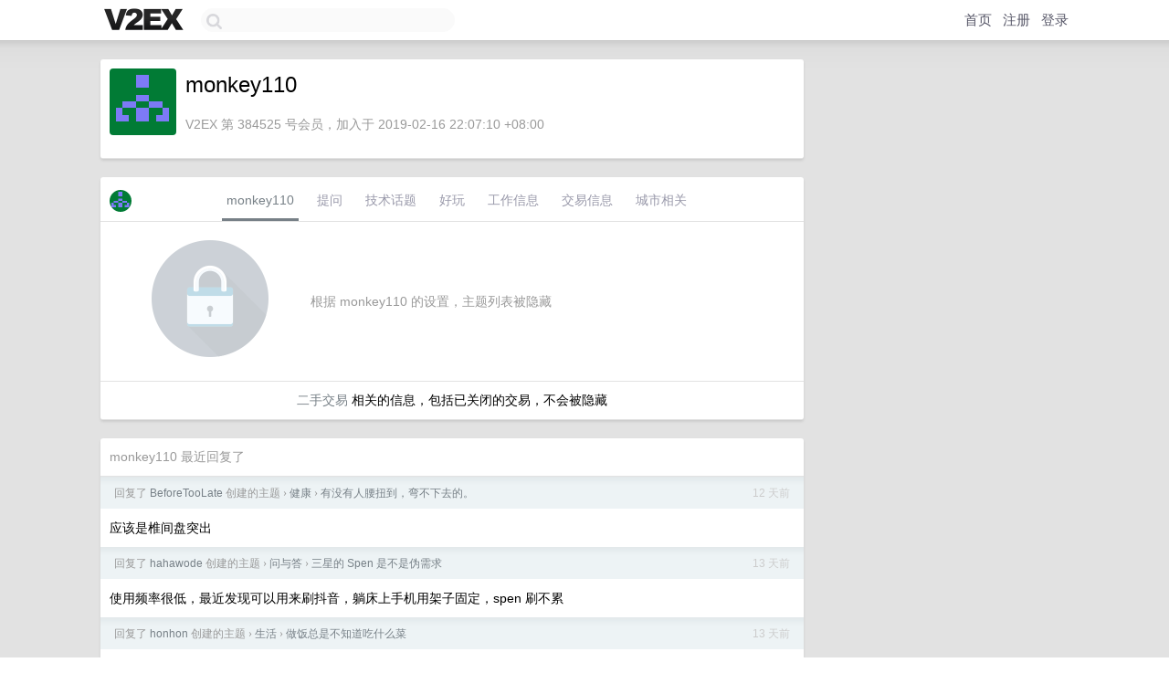

--- FILE ---
content_type: text/html; charset=UTF-8
request_url: https://jp.v2ex.com/member/monkey110
body_size: 5867
content:
<!DOCTYPE html>
<html lang="zh-CN">
<head>
    <meta name="Content-Type" content="text/html;charset=utf-8">
    <meta name="Referrer" content="unsafe-url">
    <meta content="True" name="HandheldFriendly">
    
    <meta name="theme-color" content="#ffffff">
    
    
    <meta name="apple-mobile-web-app-capable" content="yes" />
<meta name="mobile-web-app-capable" content="yes" />
<meta name="detectify-verification" content="d0264f228155c7a1f72c3d91c17ce8fb" />
<meta name="p:domain_verify" content="b87e3b55b409494aab88c1610b05a5f0"/>
<meta name="alexaVerifyID" content="OFc8dmwZo7ttU4UCnDh1rKDtLlY" />
<meta name="baidu-site-verification" content="D00WizvYyr" />
<meta name="msvalidate.01" content="D9B08FEA08E3DA402BF07ABAB61D77DE" />
<meta property="wb:webmaster" content="f2f4cb229bda06a4" />
<meta name="google-site-verification" content="LM_cJR94XJIqcYJeOCscGVMWdaRUvmyz6cVOqkFplaU" />
<meta name="wwads-cn-verify" content="c8ffe9a587b126f152ed3d89a146b445" />
<script type="text/javascript" src="https://cdn.wwads.cn/js/makemoney.js" async></script>
<script async src="https://pagead2.googlesyndication.com/pagead/js/adsbygoogle.js?client=ca-pub-5060390720525238"
     crossorigin="anonymous"></script>
    
    <title>V2EX › monkey110</title>
    <link rel="dns-prefetch" href="https://static.v2ex.com/" />
<link rel="dns-prefetch" href="https://cdn.v2ex.com/" />
<link rel="dns-prefetch" href="https://i.v2ex.co/" />
<link rel="dns-prefetch" href="https://www.google-analytics.com/" />    
    <style>
        body {
            min-width: 820px;
            font-family: "Helvetica Neue", "Luxi Sans", "Segoe UI", "Hiragino Sans GB", "Microsoft Yahei", sans-serif, "Apple Logo";
        }
    </style>
    <link rel="stylesheet" type="text/css" media="screen" href="/assets/c5cbeb747d47558e3043308a6db51d2046fbbcae-combo.css?t=1769402400">
    
    <script>
        const SITE_NIGHT = 0;
    </script>
    <link rel="stylesheet" href="/static/css/vendor/tomorrow.css?v=3c006808236080a5d98ba4e64b8f323f" type="text/css">
    
    <link rel="icon" sizes="192x192" href="/static/icon-192.png">
    <link rel="apple-touch-icon" sizes="180x180" href="/static/apple-touch-icon-180.png?v=91e795b8b5d9e2cbf2d886c3d4b7d63c">
    
    <link rel="shortcut icon" href="/static/favicon.ico" type="image/png">
    
    
    <link rel="manifest" href="/manifest.webmanifest">
    <script>
        const LANG = 'zhcn';
        const FEATURES = ['search', 'favorite-nodes-sort'];
    </script>
    <script src="/assets/e018fd2b900d7499242ac6e8286c94e0e0cc8e0d-combo.js?t=1769402400" defer></script>
    <meta name="description" content="monkey110&#39;s profile on V2EX">
    
    <link rel="alternate" type="application/atom+xml" href="/feed/member/monkey110.xml">
    
    
    <link rel="canonical" href="https://www.v2ex.com/member/monkey110">
    
    

<script>
	document.addEventListener("DOMContentLoaded", function(event) {
		protectTraffic();

        tippy('[title]', {
        placement: 'bottom',
        arrow: true,
        arrowTransform: 'translateY(-2px)'
        });

        

        const topicLinks = document.getElementsByClassName('topic-link');
const moreLinks = document.getElementsByClassName('count_livid');
const orangeLinks = document.getElementsByClassName('count_orange');
// merge non-duplicate arrays
const links = Array.from(new Set([...topicLinks, ...moreLinks, ...orangeLinks]));
for (link in links) {
    let aLink = links[link];
    if (aLink === undefined) {
        continue;
    }
    if (!aLink.hasAttribute || !aLink.hasAttribute('href')) {
        continue;
    }
    let href = aLink.getAttribute('href');
    if (href && href.startsWith('/t/')) {
        // href is something like "/t/1234#reply567"
        const topicID = href.split('/')[2].split('#')[0];
        const key = "tp" + topicID;
        const value = lscache.get(key);
        if (value) {
            const anchor = href.split('#')[1];
            const newHref = "/t/" + topicID + "?p=" + value + "#" + anchor;
            aLink.setAttribute('href', newHref);
            console.log("Set p for topic " + topicID + " to " + value + ": " + newHref);
        }
    }
}
	});
</script>
<script type="text/javascript">
function format(tpl) {
    var index = 1, items = arguments;
    return (tpl || '').replace(/{(\w*)}/g, function(match, p1) {
        return items[index++] || p1 || match;
    });
}
function loadCSS(url, callback) {
    return $('<link type="text/css" rel="stylesheet"/>')
        .attr({ href: url })
        .on('load', callback)
        .appendTo(document.head);
}
function lazyGist(element) {
    var $btn = $(element);
    var $self = $(element).parent();
    var $link = $self.find('a');
    $btn.prop('disabled', 'disabled').text('Loading...');
    $.getJSON(format('{}.json?callback=?', $link.prop('href').replace($link.prop('hash'), '')))
        .done(function(data) {
            loadCSS(data.stylesheet, function() {
                $self.replaceWith(data.div);
                $('.gist .gist-file .gist-meta a').filter(function() { return this.href === $link.prop('href'); }).parents('.gist-file').siblings().remove();
            });
        })
        .fail(function() { $self.replaceWith($('<a>').attr('href', url).text(url)); });
}
</script>

    
</head>
<body>
    


    
    <div id="Top">
        <div class="content">
            <div class="site-nav">
                <a href="/" name="top" title="way to explore"><div id="Logo"></div></a>
                <div id="search-container">
                    <input id="search" type="text" maxlength="128" autocomplete="off" tabindex="1">
                    <div id="search-result" class="box"></div>
                </div>
                <div class="tools" >
                
                    <a href="/" class="top">首页</a>
                    <a href="/signup" class="top">注册</a>
                    <a href="/signin" class="top">登录</a>
                
                </div>
            </div>
        </div>
    </div>
    
    <div id="Wrapper">
        <div class="content">
            
            <div id="Leftbar"></div>
            <div id="Rightbar">
                <div class="sep20"></div>
                











            </div>
            <div id="Main">
                <div class="sep20"></div>
                
<div class="box">
    <div class="cell">
    <table cellpadding="0" cellspacing="0" border="0" width="100%">
        <tr>
            <td width="73" valign="top" align="center"><img src="https://cdn.v2ex.com/gravatar/93e4815240f8fcfdd37c78cfc77ae4b5?s=73&d=retro" class="avatar" border="0" align="default" alt="monkey110" data-uid="384525" /><div class="sep10"></div></td>
            <td width="10"></td>
            <td width="auto" valign="top" align="left">
                <div class="fr">
                
                
                </div>
                <h1 style="margin-bottom: 5px;">monkey110</h1>
                
                <span class="bigger"></span>
                
                <div class="sep10"></div>
                <span class="gray">V2EX 第 384525 号会员，加入于 2019-02-16 22:07:10 +08:00
                
                
                </span>
                
            </td>
        </tr>
    </table>
    <div class="sep5"></div>
</div>
    
    
    
    
    
    
</div>
<div class="sep20"></div>
<div class="box">
    <div class="cell_tabs flex-one-row">
        <div>
        <img src="https://cdn.v2ex.com/gravatar/93e4815240f8fcfdd37c78cfc77ae4b5?s=48&d=retro" width="24" style="border-radius: 24px; margin-top: -2px;" border="0" />
        </div>
        <div style="flex: 1;"><a href="/member/monkey110" class="cell_tab_current">monkey110</a><a href="/member/monkey110/qna" class="cell_tab">提问</a><a href="/member/monkey110/tech" class="cell_tab">技术话题</a><a href="/member/monkey110/play" class="cell_tab">好玩</a><a href="/member/monkey110/jobs" class="cell_tab">工作信息</a><a href="/member/monkey110/deals" class="cell_tab">交易信息</a><a href="/member/monkey110/city" class="cell_tab">城市相关</a></div>
    </div>
    
        <div class="cell"><table cellpadding="0" cellspacing="10" border="0" width="100%">
<tr>
    <td width="200" align="center"><img src="/static/img/lock256.png?v=da07111efcc2b37923142c85bc6a82f6" border="0" width="128" /></td>
    <td width="auto" align="left" class="topic_content"><span class="gray">根据 monkey110 的设置，主题列表被隐藏</span></td>
</tr>
</table></div>
        <div class="cell" style="text-align: center;"><a href="/member/monkey110/deals">二手交易</a> 相关的信息，包括已关闭的交易，不会被隐藏</div>
    
</div>
<div class="sep20"></div>
<div class="box">
    <div class="cell"><span class="gray">monkey110 最近回复了</span></div>
    
    
    <div class="dock_area">
        <table cellpadding="0" cellspacing="0" border="0" width="100%">
            <tr>
                <td style="padding: 10px 15px 8px 15px; font-size: 12px; text-align: left;"><div class="fr"><span class="fade" title="2026-01-13 20:53:27 +08:00">12 天前</span> </div><span class="gray">回复了 <a href="/member/BeforeTooLate">BeforeTooLate</a> 创建的主题 <span class="chevron">›</span> <a href="/go/fit">健康</a> <span class="chevron">›</span> <a href="/t/1185094#reply46">有没有人腰扭到，弯不下去的。</a></span></td>
            </tr>
        </table>
    </div>
    <div class="inner">
        <div class="reply_content">应该是椎间盘突出</div>
    </div>
    
    
    
    <div class="dock_area">
        <table cellpadding="0" cellspacing="0" border="0" width="100%">
            <tr>
                <td style="padding: 10px 15px 8px 15px; font-size: 12px; text-align: left;"><div class="fr"><span class="fade" title="2026-01-12 22:02:21 +08:00">13 天前</span> </div><span class="gray">回复了 <a href="/member/hahawode">hahawode</a> 创建的主题 <span class="chevron">›</span> <a href="/go/qna">问与答</a> <span class="chevron">›</span> <a href="/t/1184890#reply25">三星的 Spen 是不是伪需求</a></span></td>
            </tr>
        </table>
    </div>
    <div class="inner">
        <div class="reply_content">使用频率很低，最近发现可以用来刷抖音，躺床上手机用架子固定，spen 刷不累</div>
    </div>
    
    
    
    <div class="dock_area">
        <table cellpadding="0" cellspacing="0" border="0" width="100%">
            <tr>
                <td style="padding: 10px 15px 8px 15px; font-size: 12px; text-align: left;"><div class="fr"><span class="fade" title="2026-01-12 14:12:05 +08:00">13 天前</span> </div><span class="gray">回复了 <a href="/member/honhon">honhon</a> 创建的主题 <span class="chevron">›</span> <a href="/go/life">生活</a> <span class="chevron">›</span> <a href="/t/1184820#reply41">做饭总是不知道吃什么菜</a></span></td>
            </tr>
        </table>
    </div>
    <div class="inner">
        <div class="reply_content">水煮生菜，水煮豆腐，水煮娃娃菜，减肥又简单</div>
    </div>
    
    
    
    <div class="dock_area">
        <table cellpadding="0" cellspacing="0" border="0" width="100%">
            <tr>
                <td style="padding: 10px 15px 8px 15px; font-size: 12px; text-align: left;"><div class="fr"><span class="fade" title="2026-01-10 23:22:41 +08:00">15 天前</span> </div><span class="gray">回复了 <a href="/member/99s">99s</a> 创建的主题 <span class="chevron">›</span> <a href="/go/life">生活</a> <span class="chevron">›</span> <a href="/t/1184527#reply3">有没有不嘎吱响且防滑的拖鞋</a></span></td>
            </tr>
        </table>
    </div>
    <div class="inner">
        <div class="reply_content">水晶拖鞋</div>
    </div>
    
    
    
    <div class="dock_area">
        <table cellpadding="0" cellspacing="0" border="0" width="100%">
            <tr>
                <td style="padding: 10px 15px 8px 15px; font-size: 12px; text-align: left;"><div class="fr"><span class="fade" title="2025-12-13 12:27:37 +08:00">2025 年 12 月 13 日</span> </div><span class="gray">回复了 <a href="/member/infinityv">infinityv</a> 创建的主题 <span class="chevron">›</span> <a href="/go/qna">问与答</a> <span class="chevron">›</span> <a href="/t/1178662#reply50">不是单身的有必要买 115 会员吗</a></span></td>
            </tr>
        </table>
    </div>
    <div class="inner">
        <div class="reply_content">原来是八年五百，好处是看片不用等</div>
    </div>
    
    
    
    <div class="dock_area">
        <table cellpadding="0" cellspacing="0" border="0" width="100%">
            <tr>
                <td style="padding: 10px 15px 8px 15px; font-size: 12px; text-align: left;"><div class="fr"><span class="fade" title="2025-12-09 14:00:21 +08:00">2025 年 12 月 9 日</span> </div><span class="gray">回复了 <a href="/member/TeemoYang">TeemoYang</a> 创建的主题 <span class="chevron">›</span> <a href="/go/life">生活</a> <span class="chevron">›</span> <a href="/t/1177748#reply320">原以为国庆过后风平浪静，直到丈母娘发现了老丈人的网贷……</a></span></td>
            </tr>
        </table>
    </div>
    <div class="inner">
        <div class="reply_content">就想知道你老丈人网贷是干啥了，只要不是赌博之类的一般还有救。</div>
    </div>
    
    
    
    <div class="dock_area">
        <table cellpadding="0" cellspacing="0" border="0" width="100%">
            <tr>
                <td style="padding: 10px 15px 8px 15px; font-size: 12px; text-align: left;"><div class="fr"><span class="fade" title="2025-12-06 10:28:41 +08:00">2025 年 12 月 6 日</span> </div><span class="gray">回复了 <a href="/member/Ethan24067">Ethan24067</a> 创建的主题 <span class="chevron">›</span> <a href="/go/qna">问与答</a> <span class="chevron">›</span> <a href="/t/1177185#reply6">各位有没有加热鼠标垫推荐？</a></span></td>
            </tr>
        </table>
    </div>
    <div class="inner">
        <div class="reply_content">试试塑料大棚，或者那种孵化小鸡的加热灯</div>
    </div>
    
    
    
    <div class="dock_area">
        <table cellpadding="0" cellspacing="0" border="0" width="100%">
            <tr>
                <td style="padding: 10px 15px 8px 15px; font-size: 12px; text-align: left;"><div class="fr"><span class="fade" title="2025-11-30 08:47:03 +08:00">2025 年 11 月 30 日</span> </div><span class="gray">回复了 <a href="/member/cavendi">cavendi</a> 创建的主题 <span class="chevron">›</span> <a href="/go/qna">问与答</a> <span class="chevron">›</span> <a href="/t/1175826#reply19">同样入了 115 会员，现在问题来了，无法播放和卡顿问题</a></span></td>
            </tr>
        </table>
    </div>
    <div class="inner">
        <div class="reply_content">@<a href="/member/suhu">suhu</a> 主要看片兼职网盘，毕竟大多秒离线省去下载等待时间，更能排除封面杀</div>
    </div>
    
    
    
    <div class="dock_area">
        <table cellpadding="0" cellspacing="0" border="0" width="100%">
            <tr>
                <td style="padding: 10px 15px 8px 15px; font-size: 12px; text-align: left;"><div class="fr"><span class="fade" title="2025-11-23 20:43:43 +08:00">2025 年 11 月 23 日</span> </div><span class="gray">回复了 <a href="/member/codingAlex">codingAlex</a> 创建的主题 <span class="chevron">›</span> <a href="/go/qna">问与答</a> <span class="chevron">›</span> <a href="/t/1174537#reply29">知乎热门提问：在 2025 年回头看，为什么近几年 80 后和 90 后去世的越来越多了?</a></span></td>
            </tr>
        </table>
    </div>
    <div class="inner">
        <div class="reply_content">懒得看，天天想着怎么才能赚钱生存</div>
    </div>
    
    
    
    <div class="dock_area">
        <table cellpadding="0" cellspacing="0" border="0" width="100%">
            <tr>
                <td style="padding: 10px 15px 8px 15px; font-size: 12px; text-align: left;"><div class="fr"><span class="fade" title="2025-11-23 20:10:24 +08:00">2025 年 11 月 23 日</span> </div><span class="gray">回复了 <a href="/member/taolinxs">taolinxs</a> 创建的主题 <span class="chevron">›</span> <a href="/go/qna">问与答</a> <span class="chevron">›</span> <a href="/t/1174525#reply17">求家庭电量实时监控方案</a></span></td>
            </tr>
        </table>
    </div>
    <div class="cell">
        <div class="reply_content">有网可以买成品智能电表，没网就用 4g 智能电表。动手能力强可以用正泰 DDSU666 电表配合 esp32 接入 homeassistant</div>
    </div>
    
    
    
    <div class="inner"><span class="chevron">»</span> <a href="/member/monkey110/replies">monkey110 创建的更多回复</a></div>
    
</div>

            </div>
            
            
        </div>
        <div class="c"></div>
        <div class="sep20"></div>
    </div>
    <div id="Bottom">
        <div class="content">
            <div class="inner">
                <div class="sep10"></div>
                    <div class="fr">
                        <a href="https://www.digitalocean.com/?refcode=1b51f1a7651d" target="_blank"><div id="DigitalOcean"></div></a>
                    </div>
                    <strong><a href="/about" class="dark" target="_self">关于</a> &nbsp; <span class="snow">·</span> &nbsp; <a href="/help" class="dark" target="_self">帮助文档</a> &nbsp; <span class="snow">·</span> &nbsp; <a href="/pro/about" class="dark" target="_self">自助推广系统</a> &nbsp; <span class="snow">·</span> &nbsp; <a href="https://blog.v2ex.com/" class="dark" target="_blank">博客</a> &nbsp; <span class="snow">·</span> &nbsp; <a href="/help/api" class="dark" target="_self">API</a> &nbsp; <span class="snow">·</span> &nbsp; <a href="/faq" class="dark" target="_self">FAQ</a> &nbsp; <span class="snow">·</span> &nbsp; <a href="/solana" class="dark" target="_self">Solana</a> &nbsp; <span class="snow">·</span> &nbsp; 3552 人在线</strong> &nbsp; <span class="fade">最高记录 6679</span> &nbsp; <span class="snow">·</span> &nbsp; <a href="/select/language" class="f11"><img src="/static/img/language.png?v=6a5cfa731dc71a3769f6daace6784739" width="16" align="absmiddle" id="ico-select-language" /> &nbsp; Select Language</a>
                    <div class="sep20"></div>
                    创意工作者们的社区
                    <div class="sep5"></div>
                    World is powered by solitude
                    <div class="sep20"></div>
                    <span class="small fade">VERSION: 3.9.8.5 · 14ms · <a href="/worldclock#utc">UTC 04:42</a> · <a href="/worldclock#pvg">PVG 12:42</a> · <a href="/worldclock#lax">LAX 20:42</a> · <a href="/worldclock#jfk">JFK 23:42</a><br />♥ Do have faith in what you're doing.</span>
                <div class="sep10"></div>
            </div>
        </div>
    </div>

    

    

    
    <script src="/b/i/PS2NqZgwMG00CzODndY89ncvjUTi5iwGl4Oz58dzVAjU_1UNW5TN9JJ9B1lEHhcUQ7q4U5TNMHZSvP1VZ8r7RIgQF-8c4U5S9n__NVYEO-eFy_dgDR8gW1OILN2LTTuyTdp5xedh6cJC48Xjt7WEBN-T4MbRDJpSkaQdL710lTY="></script>
    

    
    <script>
      (function(i,s,o,g,r,a,m){i['GoogleAnalyticsObject']=r;i[r]=i[r]||function(){
      (i[r].q=i[r].q||[]).push(arguments)},i[r].l=1*new Date();a=s.createElement(o),
      m=s.getElementsByTagName(o)[0];a.async=1;a.src=g;m.parentNode.insertBefore(a,m)
      })(window,document,'script','//www.google-analytics.com/analytics.js','ga');

      ga('create', 'UA-11940834-2', 'v2ex.com');
      ga('send', 'pageview');
      
ga('send', 'event', 'Member', 'profile', 'monkey110');


    </script>
    

    
<button class="scroll-top" data-scroll="up" type="button"><span>❯<span></button>
</body>
</html>

--- FILE ---
content_type: text/html; charset=utf-8
request_url: https://www.google.com/recaptcha/api2/aframe
body_size: 265
content:
<!DOCTYPE HTML><html><head><meta http-equiv="content-type" content="text/html; charset=UTF-8"></head><body><script nonce="xQtCI0vEo9T5uixcOf2Ucg">/** Anti-fraud and anti-abuse applications only. See google.com/recaptcha */ try{var clients={'sodar':'https://pagead2.googlesyndication.com/pagead/sodar?'};window.addEventListener("message",function(a){try{if(a.source===window.parent){var b=JSON.parse(a.data);var c=clients[b['id']];if(c){var d=document.createElement('img');d.src=c+b['params']+'&rc='+(localStorage.getItem("rc::a")?sessionStorage.getItem("rc::b"):"");window.document.body.appendChild(d);sessionStorage.setItem("rc::e",parseInt(sessionStorage.getItem("rc::e")||0)+1);localStorage.setItem("rc::h",'1769402542449');}}}catch(b){}});window.parent.postMessage("_grecaptcha_ready", "*");}catch(b){}</script></body></html>